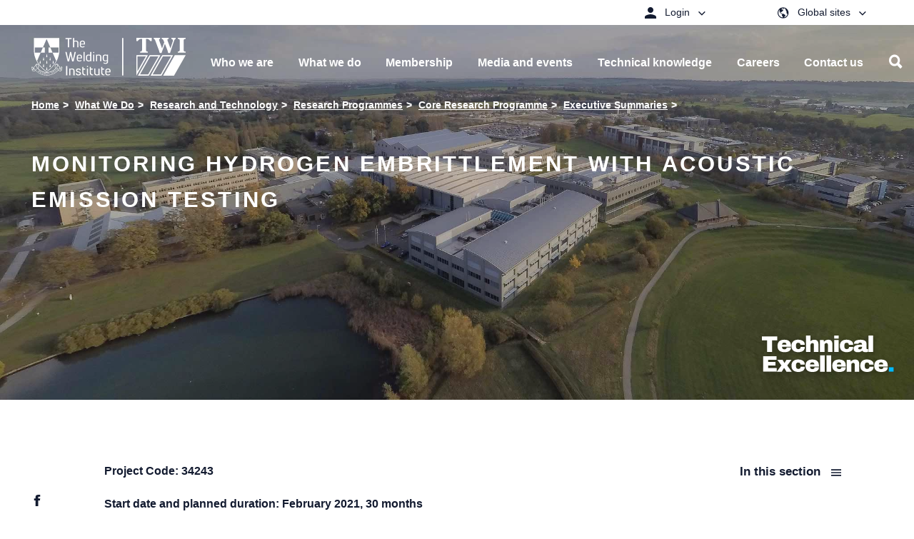

--- FILE ---
content_type: text/css
request_url: https://www.twi-global.com/site-elements/css/style-override.css?v=4&version=147943
body_size: 7546
content:
@charset "UTF-8";
:root {
  --color-primary: #131b30;
  --color-secondary: #30b3e9;
  --color-secondary-hover: #60d1fa;
  --heading-letter-spacing: -0.03125rem;
  --heading-font: "Archivo Black", Arial, Helvetica, sans-serif;
  --logo-width: 13.5rem; /* 216px */
  --logo-height: 3.3625rem; /* 53.8px */
  --header-padding-mobile: 0.75rem; /* ~12px (top + bottom used below) */
  --header-height-mobile: calc(var(--logo-height) + (var(--header-padding-mobile) * 2));
}

/* ========== GLOBAL TYPOGRAPHY ==========
(Keep Arial site-wide; bold hero H1 uses 'Archivo Black') */
html {
  font-family: Arial, Helvetica, sans-serif;
  color: var(--color-primary);
}

a {
  color: var(--color-primary);
}

a:hover {
  color: var(--color-secondary);
}

p {
  color: var(--color-primary);
}

.blue-content-area p {
  color: #fff;
}

.cta-content p {
  color: #fff;
}

.twi_paragraph-bold, .twi_paragraph-bold a {
  color: var(--color-primary);
}

/* ========== ICON: SQUARE ARROW RIGHT (moved from inline SVG) ========== */
/* gulp SVG compressor adds random prefix to symbol layers */
#icon-chevron-right-new path[class$=square] {
  fill: currentColor;
}

#icon-chevron-right-new path[class$=arrow] {
  fill: #fff;
}

/* ========== HEADINGS TYPOGRAPHY OVERRIDE ========== */
h1, h2, h3, h4, h5, h6,
.feature-boxes .feature-box__link,
.card.card__events .card--date,
.card.card__events .card--category {
  font-family: "Archivo Black", Arial, Helvetica, sans-serif !important;
}

h1, h2, h3, h4, h5, h6 {
  font-weight: 800;
  letter-spacing: var(--heading-letter-spacing);
  text-transform: uppercase;
}

.feature-boxes .feature-box__link {
  color: var(--color-primary);
  font-weight: 800;
  letter-spacing: 0.16rem;
}

.feature-boxes .feature-box__link:hover {
  color: var(--color-secondary);
}

.feature-boxes .feature-box__link:hover .bdicon .bqsar__background {
  fill: var(--color-secondary);
}

.card.card__events {
  border: 5px solid var(--color-primary);
  position: relative !important;
  float: left;
  width: 384px;
  background: #fff;
  z-index: 1;
  padding: 2.2rem;
  box-shadow: 0 6px 17px 0 rgba(0, 0, 0, 0.06);
  margin: 16px;
}

.card.card__events .card--category {
  font-size: 0.775rem;
  color: var(--color-secondary);
  text-transform: uppercase;
  font-weight: 800;
  letter-spacing: 0.11rem;
}

.card.card__events .card--date {
  font-weight: normal;
  color: var(--color-primary);
  font-size: 2.2rem;
}

.card.card__events .card--description a {
  color: var(--color-primary);
  font-size: 1.7rem;
  line-height: 1.2;
  padding: 2.925rem 0 4.675rem;
}

.card.card__events .card--description a .card--indicator {
  border-bottom: 59px solid var(--color-primary);
}

section.bg-cubes {
  background-image: none;
  padding-bottom: 0;
}

.latest-media {
  margin-bottom: 0;
}

.section-title h2 {
  font-size: 2.375rem;
  line-height: 2.5rem;
  font-weight: 800;
  margin: 0;
  letter-spacing: -0.13125rem;
}

.section-title .media-link {
  color: var(--color-secondary);
}

/* Hero base styles - consolidated */
.hero {
  width: 100%;
  height: 36rem; /* Using rem value from second declaration */
  position: relative;
  top: -135px;
  margin-bottom: -3rem; /* Using value from second declaration */
  z-index: 100;
  clip-path: polygon(0 0, 100% 0, 100% 100%, 0 100%);
}

.hero .hero-slider .hero-slide .hero-slide_content {
  font-family: var(--heading-font);
}

.hero .hero-slider .hero-slide .hero-slide_content:before {
  display: none;
}

.hero .hero-slider .hero-slide .hero-slide_content h1 {
  color: #fff;
  font-size: 1.95rem;
  line-height: 3.125rem;
  text-transform: uppercase;
  margin: 0;
  letter-spacing: 0.2rem;
}

.hero .large-5 {
  width: 100%;
}

/* ========== ICON COLOURS (consolidated) ========== */
.footer .icon:not(.footer__icon):not(.footer__social-icon),
.quick-links .icon-globe,
.quick-links .icon-person,
.quick-links .icon-chevron-down,
.megamenu .social-icons .social-icons__item svg,
.social-share__list.social-share--vertical .social-share__link .icon,
.social-share__list .social-share__link .icon,
.megamenu .megamenu__menu .nav__chevron .nav__chevron-icon {
  fill: var(--color-primary);
}

.footer.rb .footer__contact p {
  color: #fff;
}

/* ========== HEADER SEARCH TOGGLE (replaces triangle) ========== */
.header__search-toggle {
  position: absolute;
  top: 60px;
  right: 52px;
  z-index: 300;
  -webkit-appearance: none;
  -moz-appearance: none;
  appearance: none;
  background: transparent;
  border: 0;
  padding: 1rem; /* rem-calc(16) equivalent at build time */
  cursor: pointer;
  display: none;
}

@media only screen and (min-width: 74.5em) { /* matches large breakpoint */
  .header__search-toggle {
    display: inline-flex;
    align-items: center;
    gap: 0.625rem;
  }
}
@media only screen and (min-width: 74.5em) and (max-width: 92.8125em) {
  .header__search-toggle .header__search-label {
    display: none;
  }
  .header__search-toggle {
    right: 0;
  }
}
.header__search-toggle .icon-search {
  fill: #fff;
  height: 1.21875rem;
  width: 1.21875rem;
}

.header__search-toggle .header__search-label {
  color: #fff;
  font-weight: 600;
  font-size: 1rem;
}

.header__search-toggle:focus-visible {
  outline: 2px solid #2a8ed6;
  outline-offset: 2px;
}

.header__search-toggle:hover .icon-search {
  fill: #f2f2f2;
}

/* ========== HERO (colours + remove angles) ========== */
.hero .contact {
  background: var(--color-primary);
  clip-path: polygon(0 100%, 100% 0, 100% 100%, 0 100%);
}

.hero .contact:focus,
.hero .contact:hover {
  background: var(--color-secondary);
}

@media only screen and (min-width: 74.5em) {
  .hero {
    clip-path: polygon(0 0, 100% 0, 100% 100%, 0 100%);
  }
  .feature-boxes .feature-box,
  .feature-boxes .feature-box:first-child,
  .feature-boxes .feature-box:last-child {
    top: 0px;
  }
  .header .header__bar .header__logo {
    padding-top: 0.3125rem;
    padding-right: 0;
  }
  .header .header__bar {
    display: flex;
    align-items: center;
    justify-content: space-between;
  }
  .header .header__nav-desktop {
    flex: 1;
  }
  .header {
    margin-right: 0;
  }
  .section-title .latest-media-title-heading {
    padding-left: 0;
  }
}
/* ========== HEADER LOGO SIZE OVERRIDE ========== */
.header__logo .logo__link {
  display: inline-block;
  width: 13.5rem;
  height: 3.3625rem;
}

/* Consolidated logo icon rules */
.header__logo .logo__link .icon.icon-logo,
.header .header__bar .logo__link .icon.icon-logo {
  width: 100%;
  height: 100%;
}

.blue-content-area {
  background: var(--color-primary) !important;
}

/* Consolidated .top-left-down.bottom-left-up rules */
.top-left-down.bottom-left-up {
  margin-bottom: 2rem;
  margin-top: 2rem !important;
}

.top-left-down.bottom-left-up.mask-bg {
  background: var(--color-primary) !important;
  margin-bottom: 3rem; /* Overrides base margin-bottom */
  min-height: auto !important;
  padding: 0 !important;
}

.top-left-down.bottom-left-up.mask-bg p {
  color: #fff;
}

.latest-media .ui-card {
  box-shadow: none !important;
  width: 380px;
  margin: 3rem 1rem; /* Standard mobile margins */
}

.ui-card .ui-card__content.ui-card__content--clip {
  clip-path: polygon(0 0, 100% 0%, 100% 100%, 0 100%);
}

.ui-card .ui-card__content, .ui-card__text {
  color: var(--color-primary);
}

/* Desktop: Calculated spacing for 3 cards in 1224px */
@media (min-width: 1024px) {
  .latest-media .ui-card {
    margin: 3rem 24px; /* Clean round number */
  }
  .latest-media .ui-card:first-child {
    margin-left: 0;
  }
  .latest-media .ui-card:nth-child(3) {
    margin-right: 0;
  }
  .latest-media .ui-card:nth-child(n+4) {
    display: none;
  }
}
.ui-card .ui-card__content.ui-card__content--clip {
  clip-path: polygon(0 0, 100% 0%, 100% 100%, 0 100%);
}

.ui-card .ui-card__content, .ui-card__text {
  color: var(--color-primary);
}

.cta-button {
  background-color: var(--color-secondary) !important;
}

.cta-button:hover {
  background-color: var(--color-secondary-hover) !important;
}

.floating-cta {
  background-color: var(--color-primary) !important;
}

/* ========== BACK TO TOP ========== */
/* ========== MASKED/ANGLED BACKGROUNDS (generic kill switch) ========== */
.mask-bg:before {
  background-color: #131b30;
}

/* Common angle helper classes (flatten them globally) */
.top-left-up,
.top-left-up.bottom-left-down,
.top-right-up,
.top-right-up.bottom-right-down,
.bottom-left-down,
.bottom-right-down,
.top-left-down,
.top-left-down.bottom-left-up,
.bottom-left-up,
.parallax-window,
.parallax-mirror,
.tag,
.dialog--experts img.avatar {
  clip-path: none !important;
}

.ui-card .ui-card__image,
.ui-card .ui-card__image::before,
.ui-card .ui-card__image::after,
.ui-card .ui-card__type,
.ui-card .ui-card__type::before,
.ui-card .ui-card__type::after,
.ui-card:hover .ui-card__image,
.ui-card:hover .ui-card__type {
  clip-path: polygon(0 0, 100% 0, 100% 100%, 0 100%);
}

/* Also guard against hover states re-applying angles */
/* .ui-card:hover .ui-card__image,
.ui-card:hover .ui-card__type {
  -webkit-clip-path: none !important;
  clip-path: none !important;
} */
/* ========== LIST BULLETS (site-wide) ========== */
/* .main li:before { background: #52d0fd; }
.main li:after { background: #334779; } */
.main li:before {
  content: "";
  position: absolute;
  top: 8px;
  left: 10px;
  height: 10px;
  width: 10px;
  background: #30b3e9;
  transform: none;
  border-radius: 2px;
}

.main li:after {
  display: none;
}

.hero .hero-breadcrumbs {
  top: 150px;
}

.hero .hero-breadcrumbs ul li:after {
  content: ">";
  position: static;
  top: auto;
  left: auto;
  height: auto;
  width: auto;
  background: 0 0;
  transform: none;
  margin: 0 0.3125rem;
  display: inline;
}

/* ========== FEATURE BOXES (spacing + colours) ========== */
.feature-boxes {
  margin: 3.3rem 0;
}

.feature-boxes .feature-box {
  padding-left: 0;
}

.feature-boxes .feature-box__content:after,
.feature-boxes .feature-box__content:before {
  display: none;
}

.feature-boxes .feature-box__content {
  padding-left: 0;
}

/* ===== sys_nav updates (spacing, alignment, logo behavior) ===== */
/* Header bar spacing (no fixed height) */
.header__nav-mobile .header__bar,
.header .header__bar {
  padding: var(--header-padding-mobile) 0;
}

/* Header logo container visibility */
.header .header__bar .header__logo {
  display: block;
}

/* Clickable area must match intended logo size */
.header .header__bar .logo__link,
.header__nav-mobile .header__bar .logo__link {
  display: block;
  width: var(--logo-width);
  height: var(--logo-height);
  line-height: 0;
  overflow: hidden;
}

/* SVG fills container, keeping aspect ratio */
.header .header__bar .header__logo .icon.icon-logo,
.header__nav-mobile .header__bar .header__logo .icon.icon-logo {
  width: 100%;
  height: 100%;
  display: block;
  -o-object-fit: contain;
  object-fit: contain;
  -o-object-position: left center;
  object-position: left center;
  fill: #fff;
}

.header.nav--active .header__bar .header__logo .icon.icon-logo,
.header__nav-mobile.nav--active .header__bar .header__logo .icon.icon-logo {
  fill: var(--color-primary);
}

/* Desktop nav spacing and distribution */
.header .header__nav-desktop .nav__list .nav__item:first-child {
  margin: 0 0.5rem 0 1rem;
}

.header .header__nav-desktop .nav__list .nav__item {
  margin: 0 0.5rem;
}

.header .header__nav-desktop .nav__list {
  display: flex;
  align-items: center;
  justify-content: space-evenly;
  flex-wrap: nowrap;
  padding-left: 0;
}

/* Align logo with nav on wide screens */
/* Mobile menu logo color when active */
.header__nav-mobile.nav--active .header__logo .icon-logo {
  --logo-stroke-color: #0161AA;
  --logo-fill-color: #0161AA;
}

.header__nav-mobile.nav--active .header__bar .header__logo .icon-logo {
  fill: var(--logo-fill-color);
}

/* Very small screens: shrink header logo to fit */
@media (max-width: 391px) {
  :root {
    --logo-width: 11rem;
    --logo-height: 2.75rem;
  }
  .header__logo .logo__link {
    width: var(--logo-width);
    height: var(--logo-height);
  }
}
/* ===== hero updates (layout/controls/utilities) — h1 intentionally excluded ===== */
/* Light shadow on hero headings */
/* Keep readable line breaks in hero title on larger screens; allow natural wrap on small */
.hero .hero-slide_content h1 {
  text-wrap: balance;
}

/* Optional: hero controls placement refinement */
.hero .hero-slider .controls {
  position: absolute;
  bottom: 200px;
  z-index: 99999;
  margin-left: 1rem;
}

.controls .control {
  background-image: none;
  height: 44px;
  width: 44px;
  border: 0;
  padding: 0;
  cursor: pointer;
  margin-right: 1.938rem;
}


/* Hide small manual line breaks on small screens */
@media (max-width: 640px) {
  .hero {
    height: 400px;
  }
  .hero .hero-slider {
    height: 100%;
  }
  .hero .hero-slider .hero-slide {
    height: 100%;
  }
  .hero .hero-breadcrumbs {
    display: none;
  }
  .hero .br-sm-hide {
    display: none;
  }
  .hero .hero-slider .hero-slide {
    height: auto;
  }
  .row--hero-logo {
    bottom: 1rem;
  }
  .technical-excellence-logo {
    width: 5.19rem;
    height: 1.44rem;
    opacity: 0.9;
  }
  .hero .hero-slider .hero-slide .hero-slide_content {
    position: relative !important;
    top: calc(50% - 200px);
    transform: none !important;
    margin-top: 3rem;
    padding-top: 9.8rem;
    padding-bottom: 2rem;
    z-index: 5;
  }
  .hero .hero-slider .hero-slide .hero-slide_content h1 {
    font-size: 1.45rem;
    line-height: 2.25rem;
  }
  .hero .hero-slider .controls {
    bottom: 63px;
  }

  .controls .control {
  background-image: none;
  height: 40px;
  width: 40px;
  border: 0;
  padding: 0;
  cursor: pointer;
  margin-right: 1rem;
}

  /* Add subtle gradient background on mobile for readability */
  .hero .hero-slider .hero-slide .hero-slide_content::before {
    content: "";
    position: absolute;
    top: 0;
    left: -1rem;
    right: -1rem;
    bottom: 0;
    background: linear-gradient(to bottom, rgba(0, 0, 0, 0.6) 0%, rgba(0, 0, 0, 0.4) 50%, rgba(0, 0, 0, 0.3) 100%);
    z-index: -1;
    border-radius: 8px;
  }
  .hero .hero-slider {
    height: auto;
    min-height: 100%;
  }
  .hero .hero-slider .hero-slide {
    min-height: 400px;
    display: flex;
    align-items: flex-start;
  }
  .hero .hero-slide .row {
    width: 100%;
    position: relative;
    padding-bottom: 3rem;
  }
  /* Keep H2 mobile sizing from wjexpo (H1 intentionally excluded) */
  .hero .hero-slider .hero-slide .hero-slide_content h2 {
    font-size: clamp(1rem, 5.5vw, 1.25rem);
    line-height: 1.3;
    margin-top: 0.25rem;
    overflow-wrap: anywhere;
    word-break: break-word;
    -webkit-hyphens: auto;
    hyphens: auto;
  }
}
/* Fixed-width hero text container until viewport drops below 640px */
/* Make hero slide the positioning context for content */
.hero .hero-slider .hero-slide {
  position: relative;
  height: 100%;
}

/* Make hero row the positioning context so logo aligns to content area */
.hero .hero-slide .row {
  position: relative;
  height: 100%;
}

/* Position search input on hero search results to match design */
.hero .hero-slider .hero-slide .hero-slide_content.hero-slide_content-search.search--listing {
  top: 190px !important;
  left: 50%;
  transform: translateX(-50%);
  margin: 0;
  height: auto;
}

.hero .hero-slider .hero-slide .hero-slide_content.hero-slide_content-search.search--listing.careers--listing {
  top: 240px !important;
  height: auto;
}

.search__input.careers__input .site-search__button {
  background-color: inherit;
  height: 42px;
}

/* Prevent layout shift at <=640px where transform is removed globally */
@media (max-width: 640px) {
  .hero .hero-slider .hero-slide .hero-slide_content.hero-slide_content-search.search--listing {
    position: relative !important;
    top: 0; /* anchor within normal document flow */
    left: 0; /* reset centering by left/transform */
    right: 0;
    transform: none;
    margin: 0 auto; /* center via auto margins */
    padding: 0 1rem; /* small side padding on mobile */
  }
  .hero .hero-slider .hero-slide .search__input,
  .hero .hero-slider .hero-slide .search-input {
    width: 100%;
  }
  /* Keep icon from wrapping under input on small screens */
  .hero .hero-slider .hero-slide .search__input {
    position: relative;
    max-width: 100%;
  }
  .hero .hero-slider .hero-slide .search__input input {
    width: 100% !important;
    box-sizing: border-box;
    padding-right: 56px; /* space for icon button */
    display: block;
  }
  .hero .hero-slider .hero-slide .search__input .site-search__button {
    position: absolute;
    top: 0;
    right: 0;
    height: 100%;
    width: 42px;
    background-position: center;
    float: none;
    margin: 0;
  }
}
/* Hero logo overlay row: full-width overlay, aligns to grid right */
.row--hero-logo {
  position: absolute;
  left: 0;
  right: 0;
  bottom: 0;
  pointer-events: none;
  display: flex;
  justify-content: flex-end;
}

/* Let logo remain interactive if needed */
.row--hero-logo .technical-excellence-logo {
  pointer-events: auto;
}

/* Technical Excellence Logo */
.technical-excellence-logo {
  position: relative;
  bottom: 4rem;
  right: 0;
  width: 11.55rem;
  height: 3.2rem;
  z-index: 1000;
}

.technical-excellence-logo .icon-technical-excellence {
  width: 100%;
  height: 100%;
  fill: #fff;
  filter: drop-shadow(0 2px 4px rgba(0, 0, 0, 0.3));
  display: block;
}

@media (max-width: 1024px) {
  .technical-excellence-logo {
    width: 8.66rem;
    height: 2.4rem;
  }
}
@media (max-width: 1241px) {
  .technical-excellence-logo {
    right: 2rem;
  }
}
/* Hero action buttons */
.hero-buttons {
  display: flex;
  flex-direction: row;
  gap: 15px;
  align-items: center;
  flex-wrap: wrap;
  font-family: Arial, Helvetica, sans-serif;
}

.hero-buttons-secondary {
  display: flex;
  gap: 15px;
  flex-wrap: wrap;
}

.hero-btn-primary {
  background-color: #00b9fd;
  color: white;
  padding: 16px 32px;
  border-radius: 6px;
  text-decoration: none;
  font-weight: 600;
  border: none;
  display: inline-block;
  font-size: 1.1rem;
  box-shadow: 0 4px 12px rgba(0, 185, 253, 0.3);
  transition: all 0.3s ease;
}

.hero-btn-primary:hover {
  background-color: #0099d4;
  box-shadow: 0 6px 16px rgba(0, 185, 253, 0.4);
  transform: translateY(-2px);
}

.hero-btn-secondary {
  background-color: transparent;
  color: white;
  padding: 12px 24px;
  border: 2px solid white;
  border-radius: 4px;
  text-decoration: none;
  font-weight: 600;
  display: inline-block;
  transition: all 0.3s ease;
}

.hero-btn-secondary:hover {
  background-color: white;
  color: #00b9fd;
}

.hero-btn-tertiary {
  background-color: rgba(255, 255, 255, 0.1);
  color: white;
  padding: 12px 24px;
  border: 1px solid rgba(255, 255, 255, 0.3);
  border-radius: 4px;
  text-decoration: none;
  font-weight: 600;
  display: inline-block;
  transition: all 0.3s ease;
}

.hero-btn-tertiary:hover {
  background-color: rgba(255, 255, 255, 0.2);
  border-color: rgba(255, 255, 255, 0.5);
}

/* Center hero content vertically on desktop; mobile handled separately below */
/* Mobile hero height/layout (complements existing height rules) */
/* Extra small content padding (keep H1 rules excluded) */
@media (max-width: 380px) {
  .hero .hero-slider .hero-slide .hero-slide_content {
    padding-left: 0.5rem;
    padding-right: 0.5rem;
  }
}
@media (max-width: 320px) {
  .hero .hero-slider .hero-slide .hero-slide_content {
    padding-left: 0.75rem;
    padding-right: 0.75rem;
  }
}
/* Keep H2 mobile sizing from wjexpo (H1 intentionally excluded) */
@media (max-width: 320px) {
  .hero .hero-slider .hero-slide .hero-slide_content h2 {
    font-size: clamp(0.9rem, 4.5vw, 1.1rem);
    line-height: 1.25;
    margin-top: 0.5rem;
  }
}

/* Round arrow icon styling for feature-box links */
.feature-boxes .feature-box__link .bdicon {
  width: 28px;
  height: 28px;
  margin-left: 8px;
  vertical-align: middle;
}

/* Colors for the injected symbol's internal shapes */
.bdicon--arrow-right-round .bdring {
  fill: var(--color-secondary);
}

.bdicon--arrow-right-round .bdarrow {
  fill: #fff;
  fill-rule: evenodd;
}

/* New: solid disc fill for the round arrow */
.bdicon--arrow-right-round .bddisc {
  fill: var(--color-secondary);
  opacity: 1; /* subtle tint; adjust/remove for full solid */
}

/* Optional hover: lighten ring when link hovered */
.feature-boxes .feature-box__link:hover .bdicon--arrow-right-round .bdring {
  fill: var(--color-secondary-hover);
}

/* ========== BUTTONS (consolidated) ========== */
.btn--register, .btn--submit, .quick-links__dropdown .btn {
  background: var(--color-primary);
}

.btn--register:hover, .btn--submit:hover, .quick-links__dropdown .btn:hover {
  background: var(--color-secondary-hover);
}

.btn--alt,
.quick-links__dropdown .btn--alt,
.twi_btn_orange {
  background: var(--color-secondary);
}

.btn--alt:hover,
.quick-links__dropdown .btn--alt:hover,
.twi_btn_orange:hover {
  background: var(--color-secondary-hover);
}

.twi_btn_blue {
  background: var(--color-primary);
}

.twi_btn_blue:focus,
.twi_btn_blue:hover {
  background: var(--color-secondary);
}

/* ========== QUICK LINKS BORDER ========== */
.quick-links .quick-links__dropdown {
  border-top: 1px solid #ddd;
}

.quick-links .quick-links__dropdown:after {
  border-bottom-color: #ddd;
}

/* ========== CARDS (extra colour tweak) ========== */
.ui-card .ui-card__type {
  background-color: var(--color-secondary);
}

/* Very high specificity override for back-to-top SVG element */
#back-to-top {
  position: fixed;
  bottom: 40px;
  right: 40px;
  height: 44px;
  width: 44px;
  z-index: 999999;
  background: none !important;
}

#back-to-top .icon {
  width: 100%;
  height: 100%;
  top: 0;
  left: 0;
  margin-top: 0;
  margin-left: 0;
}

#back-to-top:hover {
  color: var(--color-secondary);
}

/* Show state for back-to-top SVG */
body div#back-to-top.show,
html body div#back-to-top.show {
  opacity: 1;
}

/* Ensure the new square icon displays properly */
#icon-square-lt-blue-top-of-page .brbg-square {
  fill: var(--color-secondary);
}

#icon-square-lt-blue-top-of-page .brarrow {
  fill: #fff;
}

.footer.rb {
  margin-top: 5rem;
}

.popupBlueFilter {
  background-color: var(--color-primary);
}



/* Slider controls: make SVG fill the button */
.controls .control .icon {
  width: 100%;
  height: 100%;
  display: block;
  color: var(--color-primary);
}

.hero .controls .control {
  border: 2px solid #fff;
  border-radius: 0;
  box-sizing: border-box;
  padding: 0.6rem;
}

/* Upcoming events controls: match hero button style */
.controls .event-prev,
.controls .event-next {
  /* override hex background from component styles */
  background: none !important;
  background-image: none !important;
  height: 44px;
  width: 44px;
  margin-right: 1.938rem;
  border-radius: 0;
  box-sizing: border-box;
}

/* Meet the experts controls: match events button style */
.controls .experts-prev,
.controls .experts-next,
.controls .latest-media-prev,
.controls .latest-media-next {
  background: none !important;
  background-image: none !important;
  height: 44px;
  width: 44px;
  margin-right: 1.938rem;
  border-radius: 0;
  box-sizing: border-box;
  color: var(--color-primary);
  opacity: 1;
}

.controls .control.disabled {
  opacity: 0.2;
  color: var(--color-primary);
  pointer-events: none;
}

.controls .control:hover,
.controls .control:hover .icon {
  color: var(--color-secondary);
  opacity: 1;
}

.experts-slider .experts-slide .experts-slide--information a.card--indicator {
  border-bottom: 59px solid var(--color-primary);
}

.experts-slider .experts-slide .experts-slide--information a:hover {
  color: var(--color-primary);
}

/* ========== CARD INDICATOR - SQUARE OVERRIDE ========== */
/* Override triangular card indicators to be square */
.card.card__events .card--description a .card--indicator,
.experts-slider .experts-slide .experts-slide--information a.card--indicator {
  /* Reset triangle borders */
  border-bottom: none !important;
  border-left: none !important;
  /* Create square shape */
  width: 60px;
  height: 60px;
  background-color: var(--color-primary);
  /* Position in bottom-right corner */
  position: absolute;
  bottom: 0;
  right: 20px;
  /* Maintain existing transition */
  opacity: 0;
  transition: all 0.3s ease;
  z-index: 200;
}

/* Adjust the + symbol positioning for the square */
.card.card__events .card--description a .card--indicator span,
.experts-slider .experts-slide .experts-slide--information a.card--indicator span {
  position: absolute;
  top: 50%;
  left: 50%;
  transform: translate(-50%, -50%);
  color: #fff;
  font-size: 2.15rem;
  font-weight: 900;
  bottom: -15px;
}

.experts-slider .experts-slide .experts-slide--information a.card--indicator span {
  bottom: -29px;
}

/* Show on hover */
.card.card__events .card--description a:hover .card--indicator,
.experts-slider .experts-slide .experts-slide--information:hover .card--indicator {
  opacity: 1;
}

.latest-media-row .ui-card .ui-card__image {
  aspect-ratio: 759/598; /* Exact ratio: 1.27:1 (close to 5:4) */
  height: auto;
}

/* Remove clip-path from type badges */
.latest-media-row .ui-card .ui-card__type,
.latest-media-row .ui-card .ui-card__type-dark {
  clip-path: none;
}

/* Content container */
.latest-media-row .ui-card .ui-card__content {
  display: block; /* Simple block, no flex needed */
  padding: 0.75rem 1rem; /* Reduced from 1rem 1.25rem */
  padding-bottom: 0; /* No bottom padding needed with grid */
  text-align: left;
  color: var(--color-primary);
}

/* Handle clipped content variant */
.latest-media-row .ui-card .ui-card__content.ui-card__content--clip {
  top: 0;
  margin: 0;
  padding-top: 0.75rem; /* Reduced from 1rem */
  text-align: left;
  clip-path: none;
}

/* Heading styling */
.latest-media-row .ui-card .ui-card__heading {
  font-weight: 800;
  line-height: 1.2; /* Tightened from 1.25 */
  margin-top: 0; /* Removed top margin */
  display: -webkit-box;
  display: -moz-box;
  -webkit-line-clamp: 2;
  line-clamp: 2; /* Standard property */
  -webkit-box-orient: vertical;
  overflow: hidden;
  text-overflow: ellipsis;
  max-height: 2.4em; /* 2 lines × 1.2 line-height */
}

.latest-media-row .ui-card .ui-card__heading a {
  color: var(--color-primary);
}

.latest-media-row .ui-card .ui-card__heading a:hover {
  text-decoration: none;
}

/* Text/description styling */
.latest-media-row .ui-card .ui-card__text {
  line-height: 1.4; /* Tightened from 1.45 */
  margin-top: 0.25rem; /* Reduced from 0.375rem */
  display: -webkit-box;
  display: -moz-box;
  -webkit-line-clamp: 3; /* Reduced from 4 to match design */
  line-clamp: 3; /* Standard property */
  -webkit-box-orient: vertical;
  overflow: hidden;
  text-overflow: ellipsis;
  /* Removed min-height to allow natural truncation */
  max-height: 4.2em; /* 3 lines × 1.4 */
}

/* Date styling - aligned at bottom via grid */
.latest-media-row .ui-card .ui-card__date {
  position: static; /* Normal flow, not absolute */
  margin-top: 0;
  padding: 0.5rem 1rem; /* Reduced from 0.75rem 1.25rem */
  border-top: 4px solid var(--color-primary);
  color: var(--color-primary);
  font-weight: 800;
  font-size: 0.875rem; /* Slightly smaller for compact look */
  letter-spacing: 0.08em;
  text-transform: uppercase;
}

/* Hide date icon */
.latest-media-row .ui-card .ui-card__date .icon {
  display: none;
}

/* Word wrapping for long content - only for headings */
.latest-media-row .ui-card .ui-card__heading {
  overflow-wrap: break-word; /* Changed from anywhere for better compatibility */
  word-break: normal;
  -webkit-hyphens: none;
  hyphens: none;
}

/* Text uses normal word wrapping to work with line-clamp */
.latest-media-row .ui-card .ui-card__text {
  overflow-wrap: break-word; /* More compatible with line-clamp than anywhere */
  word-break: normal;
  -webkit-hyphens: none;
  hyphens: none;
}

/* Mobile adjustments */
@media (max-width: 768px) {
  .latest-media-row .ui-card .ui-card__heading {
    -webkit-line-clamp: 3;
    line-clamp: 3;
    max-height: 3.6em; /* 3 × 1.2 line-height */
  }
  .latest-media-row .ui-card .ui-card__text {
    -webkit-line-clamp: 4;
    line-clamp: 4;
    max-height: 5.6em; /* 4 × 1.4 line-height */
  }
}
/* Latest media header row (title + More link) */
.latest-media .latest-media-title.row {
  display: flex;
  align-items: center;
  justify-content: space-between;
  padding-bottom: 1.5rem;
}

.latest-media .latest-media-title .latest-media-cta {
  display: flex;
  justify-content: flex-end;
}

.latest-media .latest-media-title .latest-media--link {
  display: inline-flex;
  align-items: center;
  gap: 0.5rem;
  padding: 0.375rem 0.75rem;
  background-color: transparent;
  text-transform: uppercase;
  font-weight: 800;
  letter-spacing: 0.08em;
  line-height: 1;
  color: var(--color-primary);
  transition: background-color 0.3s ease, border-color 0.3s ease, box-shadow 0.3s ease, transform 0.2s ease, color 0.3s ease;
  top: 0;
  text-decoration: none;
}

.latest-media .latest-media-title .latest-media--link .bdicon {
  width: 1.4875rem;
  height: 1.4875rem;
  vertical-align: middle;
}

.latest-media-row .ui-card .ui-card__text,
.latest-media-row .ui-card .ui-card__date {
  position: relative;
  z-index: 3;
  padding-bottom: 0;
  margin-top: 1rem;
  bottom: 0;
}

/* Smooth color/fill transitions for label and icon */
.latest-media .latest-media-title .latest-media--link .latest-media--label {
  font-size: 0.85rem;
  transition: color 0.3s ease;
}

.latest-media .latest-media-title .latest-media--link .bdicon .bqsar__background,
.latest-media .latest-media-title .latest-media--link .bdicon .bqsar__arrow {
  transition: fill 0.3s ease;
}

/* Hover: mimic footer social buttons */
.latest-media .latest-media-title .latest-media--link:hover,
.latest-media .latest-media-title .latest-media--link:focus {
  color: var(--color-secondary);
}

/* On hover/focus, tint the square background of the arrow icon */
.latest-media .latest-media-title .latest-media--link:hover .bdicon .bqsar__background {
  fill: var(--color-secondary);
}

/* On hover/focus, set arrow to primary to maintain contrast */
.latest-media .latest-media-title .latest-media--link:hover .bdicon .bqsar__arrow,
.latest-media .latest-media-title .latest-media--link:focus .bdicon .bqsar__arrow {
  fill: var(--color-primary);
}

@media (max-width: 640px) {
  .latest-media .latest-media-title .latest-media--link {
    padding: 0.25rem 0.5rem;
  }
}
/*our stories */
.video-slice:before {
  clip-path: none;
}

.mask-bg p {
  color: #fff;
}

.mask-bg.top-left-up.bottom-left-down.background-section {
  margin-bottom: 8rem;
}

.testimonials-section .testimonials-slider .testimonials-slider_slide .testimonial--avatar img {
  clip-path: none;
}

/* Google Ads Lead Form */
.lead-form {
  background-color: #131b30 !important;
  padding: 0.83em !important;
}

.lead-form .sys_legend, .lead-form label {
  color: #fff !important;
  font-size: 16px !important;
}

.lead-form .sys_cms-form-body {
  width: 100% !important;
}

.lead-form li:before {
  content: none !important;
}

.lead-form input, .lead-form textarea {
  padding: 10px !important;
  font-size: 16px !important;
  width: 100% !important;
}

.lead-form input {
  height: 40px !important;
}

.lead-form .sys_cms-form-item {
  display: inline-block !important;
}

.lead-form button {
  background-color: #30b3e9 !important;
  font-size: 1.0625rem;
  font-weight: 600;
  padding: .625rem 1.75rem;
  color: #fff !important; 
  text-decoration: none;
  display: inline-block;
  text-align: center;
  border: 0;
  transition: all linear .2s;
  cursor: pointer;
}

.lead-form .sys_cms-form-validationsummary, .lead-form .sys_cms-form-validationsummary a {
  color: #fff !important;
}

.lead-form .sys_cms-form-validationsummary {
  padding: 15px 0 0 15px !important;
}

.lead-form .sys_required {
  font-weight: bold !important;
  color: #fff !important;
}